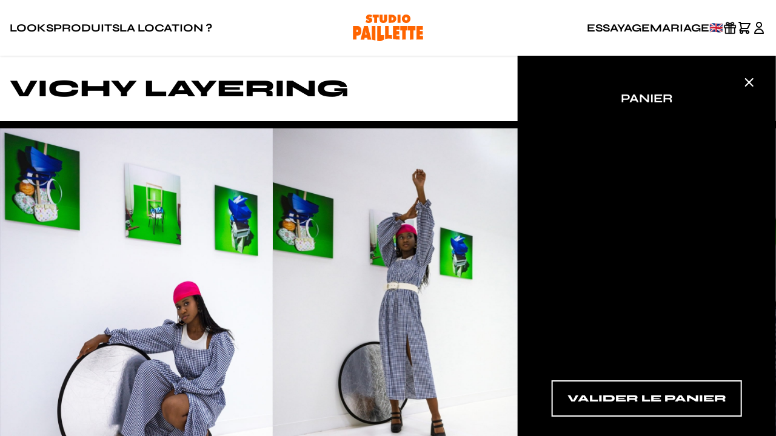

--- FILE ---
content_type: text/html; charset=utf-8
request_url: https://www.studio-paillette.com/looks/vichy-layering
body_size: 8686
content:
<!DOCTYPE html><html class="min-h-full" lang="fr" data-spapi="https://api.studio-paillette.com" data-supabaseurl="https://locehktiixfxteefpceo.supabase.co" data-supabasekey="eyJhbGciOiJIUzI1NiIsInR5cCI6IkpXVCJ9.eyJpc3MiOiJzdXBhYmFzZSIsInJlZiI6ImxvY2Voa3RpaXhmeHRlZWZwY2VvIiwicm9sZSI6ImFub24iLCJpYXQiOjE2ODk1ODcwNzksImV4cCI6MjAwNTE2MzA3OX0.vofxXbsPUl4voBjpGWd-oSY_JxgqDmMS7uDNGlWLPg4"> <head><meta charset="UTF-8"><meta name="description" content="Adopte un look Studio Paillette estival avec une longue robe imprimé vichy bleu Studio Rosalie ceinturée à la taille "><meta name="viewport" content="width=device-width"><link rel="icon" type="image/png" href="/favicon.png"><link rel="sitemap" href="/sitemap-index.xml"><link rel="canonical" href="https://www.studio-paillette.com/looks/vichy-layering/"><meta name="generator" content="Astro v4.2.4"><title>Vichy Layering</title><script>
      window.dataLayer = window.dataLayer || [];
    </script><script type="text/javascript" async="" src="https://static.klaviyo.com/onsite/js/klaviyo.js?company_id=QUhZSU"></script><link rel="stylesheet" href="/_astro/gift-cards.Nn-DOfzV.css" /><script type="module" src="/_astro/hoisted.H5kdvkSE.js"></script>
<script type="module" src="/_astro/page.o3W0kmys.js"></script></head>  <div class="fixed top-0 bottom-0 left-0 right-0 flex flex-col items-center overflow-hidden"> <header class="z-40 w-full"> <div class="flex flex-col w-full"> <!-- <a class="bg-black h-fit w-full bg-black z-50 text-center text-white text-xs py-1 font-bold uppercase" href={getRelativeLocaleUrl(lang, '/merch/gift-cards/')}><div id="header-marquee" class="flex justify-between gap-32 transition-transform duration-[120000ms] ease-linear">{Array(10).fill(<span class="whitespace-nowrap">{content('gift-cards.header-banner')}</span>)}</div></a> --> <!-- 
<div class="bg-black h-fit w-full bg-black z-50 text-center text-white text-xs py-1 font-bold uppercase">
  <div id="header-marquee" class="flex justify-between gap-32 transition-transform duration-[120000ms] ease-linear">{Array(10).fill(<span class="whitespace-nowrap">{content('decembrer-2025.header-banner')}</span>)}</div>
</div>
--> <div class="flex flex-row justify-center items-center bg-white shadow"> <div class="grow max-w-screen-xl flex flex-row justify-between p-4 md:py-6"> <div class="flex-1 flex items-center justify-start md:gap-6"> <a class="md:hidden" id="open-mobile-menu"> <img src="/_astro/menu.EZ3evGsD_1b2XXK.svg" class="cursor-pointer" alt="Icône Menu" loading="eager" width="24" height="24" decoding="async"> </a> <a class="uppercase hidden md:block cursor-pointer text-lg font-syne font-bold hover:underline hover:text-gray-500" href="/looks/" data-astro-prefetch target="_self">Looks</a> <a class="uppercase hidden md:block cursor-pointer text-lg font-syne font-bold hover:underline hover:text-gray-500" href="/produits?sort=priority" data-astro-prefetch target="_self">Produits</a> <a class="uppercase hidden md:block cursor-pointer text-lg font-syne font-bold hover:underline hover:text-gray-500" href="/comment-louer/" data-astro-prefetch target="_self">La location ?</a> </div>  <div id="header-logo" class=" flex items-center justify-center cursor-pointer" data-astro-cid-4jaibjtm> <a href="/" data-astro-cid-4jaibjtm> <img src="https://res.cloudinary.com/paillette/image/upload/static/paillette_logo_orange.svg" class="w-auto h-auto" alt="Studio-Paillette" data-astro-cid-4jaibjtm> </a> </div>  <div class="flex-1 flex items-center justify-end gap-4"> <a class="uppercase hidden md:block cursor-pointer text-lg font-syne font-bold hover:underline hover:text-gray-500" href="https://calendly.com/studio-paillette/essayage-au-studio" data-astro-prefetch target="_blank" rel="noopener noreferrer">Essayage</a> <a class="uppercase hidden md:block cursor-pointer text-lg font-syne font-bold hover:underline hover:text-gray-500" href="/produits?search=mariage" data-astro-prefetch target="_self">Mariage</a> <a class="uppercase hidden md:block cursor-pointer text-lg font-syne font-bold hover:underline hover:text-gray-500" href="/en/looks/vichy-layering/" data-astro-prefetch>🇬🇧</a> <a href="/merch/gift-cards/"> <img src="/_astro/gift.8yaC-ZPj_1VgSfH.svg" class="cursor-pointer" alt="Icône Carte Cadeau" loading="eager" width="24" height="24" decoding="async"> </a> <div id="open-cart" class="relative cursor-pointer"> <a> <img src="/_astro/cart.6ysNjuk5_Z25kuIi.svg" class="cursor-pointer" alt="Icône Panier" loading="eager" width="24" height="24" decoding="async"> </a> <div id="cart-notification" class="absolute hidden -top-2 -right-1 bg-orange rounded-full w-4 h-4 items-center justify-center text-xs font-sans font-bold">0</div> </div>  <a id="profile-icon"> <img src="/_astro/profile.VgHJQT4s_Z1AMmk9.svg" class="cursor-pointer" alt="Icône Profil" loading="eager" width="24" height="24" decoding="async"> </a>  </div> </div> </div> </div>   </header> <main class="relative flex flex-col grow items-center w-full overflow-hidden"> <div id="cart-side-panel" data-target="/checkout/" class="transition-transform z-20 bg-black text-white absolute items-center top-0 end-0 h-full w-full md:min-w-96 md:w-1/3 p-6 md:p-8 flex flex-col translate-x-full"> <a class="self-end grow-0" id="close-cart"> <img src="/_astro/close_white.SJWGu_AK_ZoJAvx.svg" class="cursor-pointer" alt="Icône fermer le panier" loading="eager" width="24" height="24" decoding="async"> </a> <h1 class="primary-title-3">Panier</h1> <div class="my-6 max-w-full overflow-y-auto flex-1"> <style>astro-island,astro-slot,astro-static-slot{display:contents}</style><script>(()=>{var e=async t=>{await(await t())()};(self.Astro||(self.Astro={})).only=e;window.dispatchEvent(new Event("astro:only"));})();;(()=>{var b=Object.defineProperty;var f=(c,o,i)=>o in c?b(c,o,{enumerable:!0,configurable:!0,writable:!0,value:i}):c[o]=i;var l=(c,o,i)=>(f(c,typeof o!="symbol"?o+"":o,i),i);var p;{let c={0:t=>m(t),1:t=>i(t),2:t=>new RegExp(t),3:t=>new Date(t),4:t=>new Map(i(t)),5:t=>new Set(i(t)),6:t=>BigInt(t),7:t=>new URL(t),8:t=>new Uint8Array(t),9:t=>new Uint16Array(t),10:t=>new Uint32Array(t)},o=t=>{let[e,r]=t;return e in c?c[e](r):void 0},i=t=>t.map(o),m=t=>typeof t!="object"||t===null?t:Object.fromEntries(Object.entries(t).map(([e,r])=>[e,o(r)]));customElements.get("astro-island")||customElements.define("astro-island",(p=class extends HTMLElement{constructor(){super(...arguments);l(this,"Component");l(this,"hydrator");l(this,"hydrate",async()=>{var d;if(!this.hydrator||!this.isConnected)return;let e=(d=this.parentElement)==null?void 0:d.closest("astro-island[ssr]");if(e){e.addEventListener("astro:hydrate",this.hydrate,{once:!0});return}let r=this.querySelectorAll("astro-slot"),a={},h=this.querySelectorAll("template[data-astro-template]");for(let n of h){let s=n.closest(this.tagName);s!=null&&s.isSameNode(this)&&(a[n.getAttribute("data-astro-template")||"default"]=n.innerHTML,n.remove())}for(let n of r){let s=n.closest(this.tagName);s!=null&&s.isSameNode(this)&&(a[n.getAttribute("name")||"default"]=n.innerHTML)}let u;try{u=this.hasAttribute("props")?m(JSON.parse(this.getAttribute("props"))):{}}catch(n){let s=this.getAttribute("component-url")||"<unknown>",y=this.getAttribute("component-export");throw y&&(s+=` (export ${y})`),console.error(`[hydrate] Error parsing props for component ${s}`,this.getAttribute("props"),n),n}await this.hydrator(this)(this.Component,u,a,{client:this.getAttribute("client")}),this.removeAttribute("ssr"),this.dispatchEvent(new CustomEvent("astro:hydrate"))});l(this,"unmount",()=>{this.isConnected||this.dispatchEvent(new CustomEvent("astro:unmount"))})}disconnectedCallback(){document.removeEventListener("astro:after-swap",this.unmount),document.addEventListener("astro:after-swap",this.unmount,{once:!0})}connectedCallback(){if(!this.hasAttribute("await-children")||document.readyState==="interactive"||document.readyState==="complete")this.childrenConnectedCallback();else{let e=()=>{document.removeEventListener("DOMContentLoaded",e),r.disconnect(),this.childrenConnectedCallback()},r=new MutationObserver(()=>{var a;((a=this.lastChild)==null?void 0:a.nodeType)===Node.COMMENT_NODE&&this.lastChild.nodeValue==="astro:end"&&(this.lastChild.remove(),e())});r.observe(this,{childList:!0}),document.addEventListener("DOMContentLoaded",e)}}async childrenConnectedCallback(){let e=this.getAttribute("before-hydration-url");e&&await import(e),this.start()}start(){let e=JSON.parse(this.getAttribute("opts")),r=this.getAttribute("client");if(Astro[r]===void 0){window.addEventListener(`astro:${r}`,()=>this.start(),{once:!0});return}Astro[r](async()=>{let a=this.getAttribute("renderer-url"),[h,{default:u}]=await Promise.all([import(this.getAttribute("component-url")),a?import(a):()=>()=>{}]),d=this.getAttribute("component-export")||"default";if(!d.includes("."))this.Component=h[d];else{this.Component=h;for(let n of d.split("."))this.Component=this.Component[n]}return this.hydrator=u,this.hydrate},e,this)}attributeChangedCallback(){this.hydrate()}},l(p,"observedAttributes",["props"]),p))}})();</script><astro-island uid="1iIXJn" component-url="/_astro/CartContent.uaa6SyK5.js" component-export="default" renderer-url="/_astro/client.mgqy5d5E.js" props="{}" ssr="" client="only" opts="{&quot;name&quot;:&quot;CartContent&quot;,&quot;value&quot;:&quot;preact&quot;}"></astro-island> </div> <button id="start-checkout-button" type="submit" class="border-2 border-white group relative hover:opacity-60 font-syne bg-black text-white uppercase text-base font-extrabold py-4 px-6 disabled:opacity-40"> <svg width="24" height="24" viewBox="0 0 24 24" xmlns="http://www.w3.org/2000/svg" class="group-[:not(.loading)]:opacity-0 absolute inset-1/2 -translate-x-1/2 -translate-y-1/2"><style>.spinner_P7sC{transform-origin:center;animation:spinner_svv2 .75s infinite linear}@keyframes spinner_svv2{100%{transform:rotate(360deg)}}</style><path stroke="white" fill="white" d="M10.14,1.16a11,11,0,0,0-9,8.92A1.59,1.59,0,0,0,2.46,12,1.52,1.52,0,0,0,4.11,10.7a8,8,0,0,1,6.66-6.61A1.42,1.42,0,0,0,12,2.69h0A1.57,1.57,0,0,0,10.14,1.16Z" class="spinner_P7sC"></path></svg> <span class="group-[.loading]:opacity-0"> Valider le panier </span> </button> </div>   <menu id="mobile-menu" class="transition-transform  flex flex-col gap-10 absolute top-0 start-0 h-full w-full bg-white z-50 -translate-x-full px-4 py-6 md:hidden"> <div class="flex justify-between"> <text class="undefined font-syne uppercase font-extrabold text-xl md:text-4xl">Loue la mode</text> <a id="close-mobile-menu"> <img src="/_astro/close.a_WrX-UR_ZgW8di.svg" class="cursor-pointer" alt="Fermer le menu" loading="eager" width="24" height="24" decoding="async"> </a> </div> <li> <a href="/produits?sort=new-first" class="w-full primary-title-4 flex flex-row justify-between items-center active:text-grey"> New <img src="/_astro/rightArrow.QmLThcLY_26UpMs.svg" alt="Icône de flèche droite" width="24" height="24" loading="lazy" decoding="async"> </a> </li> <li> <a href="/looks" class="w-full primary-title-4 flex flex-row justify-between items-center active:text-grey"> Looks <img src="/_astro/rightArrow.QmLThcLY_26UpMs.svg" alt="Icône de flèche droite" width="24" height="24" loading="lazy" decoding="async"> </a> </li> <li> <a href="/produits?sort=priority" class="w-full primary-title-4 flex flex-row justify-between items-center active:text-grey"> Produits <img src="/_astro/rightArrow.QmLThcLY_26UpMs.svg" alt="Icône de flèche droite" width="24" height="24" loading="lazy" decoding="async"> </a> </li> <li> <a href="/comment-louer" class="w-full primary-title-4 flex flex-row justify-between items-center active:text-grey"> La location ? <img src="/_astro/rightArrow.QmLThcLY_26UpMs.svg" alt="Icône de flèche droite" width="24" height="24" loading="lazy" decoding="async"> </a> </li> <li> <a href="/comment-louer" class="w-full primary-title-4 flex flex-row justify-between items-center active:text-grey"> FAQ <img src="/_astro/rightArrow.QmLThcLY_26UpMs.svg" alt="Icône de flèche droite" width="24" height="24" loading="lazy" decoding="async"> </a> </li> <li> <a href="https://calendly.com/studio-paillette/essayage-au-studio" class="w-full primary-title-4 flex flex-row justify-between items-center active:text-grey"> Essayage <img src="/_astro/rightArrow.QmLThcLY_26UpMs.svg" alt="Icône de flèche droite" width="24" height="24" loading="lazy" decoding="async"> </a> </li> <!--
    <li>
        <a href="/produits?promo=true" class="w-full primary-title-4 flex flex-row justify-between items-center active:text-grey">
            PROMO
            <Image src={rightArrowIcon} alt="Icône Flèche Droite" height=24 width=24 />
        </a>
    </li>
    --> </menu>    <div id="toast" class="rounded opacity-0 fixed z-40 mx-auto md:mr-8 flex flex-col gap-1 bottom-0 md:end-0 mb-8 p-4 bg-orange max-w-[80%] sm:max-w-xs transition-opacity duration-500"> <h1 id="toast-title" class="secondary-paragraph-1"></h1> <p id="toast-message" class="secondary-paragraph-2"></p> </div> <div class="w-full grow flex flex-col items-center overflow-auto">  <auth-modal class="auth-modal hidden p-4 fixed top-0 bottom-0 left-0 right-0 flex flex-row h-full z-40 items-center justify-center bg-black/30 overscroll-none"> <div class="tabs w-full md:max-w-screen-sm max-h-full p-6 bg-white flex flex-col overflow-scroll"> <div class="w-full flex flex-row justify-between"> <div class="buttons flex flex-row gap-10"> <span tab="0" class="text-black btn cursor-pointer uppercase font-syne text-xs sm:text-xl font-bold">Se connecter</span> <span tab="1" class="text-grey btn cursor-pointer uppercase font-syne text-xs sm:text-xl font-bold">S&#39;inscrire</span> </div> <img src="/_astro/close.a_WrX-UR_ZgW8di.svg" class="close-modal cursor-pointer" alt="Fermer" width="24" height="24" loading="lazy" decoding="async"> </div> <div class="relative pt-10"> <div class="tab"> <form class="signin flex flex-col gap-10 items-start"> <div class="flex flex-col gap-4 w-full">  <form-input class="flex flex-col gap-2 w-full"> <label for="email-input" class="primary-label"> Adresse email </label> <div class="relative"> <input id="email-input" name="email" type="email" placeholder="exemple@email.com" class="undefined p-4 w-full secondary-paragraph-1 border rounded border-grey-light peer" required> </div> <!-- <label for={id} class="error secondary-paragraph-3 text-danger hidden">Erreur</span> --> </form-input>  <form-input class="flex flex-col gap-2 w-full"> <label for="password-input" class="primary-label"> Mot de passe </label> <div class="relative"> <input id="password-input" name="password" type="password" placeholder="Mot de passe" class="undefined p-4 w-full secondary-paragraph-1 border rounded border-grey-light peer" required> </div> <!-- <label for={id} class="error secondary-paragraph-3 text-danger hidden">Erreur</span> --> </form-input> <span class="error-message secondary-paragraph-3 text-danger hidden">Une erreur s&#39;est produite... Réessayez de vous connecter !</span> </div> <button type="submit" class="self-center group relative hover:opacity-60 font-syne bg-black text-white uppercase text-base font-extrabold py-4 px-6 disabled:opacity-40"> <svg width="24" height="24" viewBox="0 0 24 24" xmlns="http://www.w3.org/2000/svg" class="group-[:not(.loading)]:opacity-0 absolute inset-1/2 -translate-x-1/2 -translate-y-1/2"><style>.spinner_P7sC{transform-origin:center;animation:spinner_svv2 .75s infinite linear}@keyframes spinner_svv2{100%{transform:rotate(360deg)}}</style><path stroke="white" fill="white" d="M10.14,1.16a11,11,0,0,0-9,8.92A1.59,1.59,0,0,0,2.46,12,1.52,1.52,0,0,0,4.11,10.7a8,8,0,0,1,6.66-6.61A1.42,1.42,0,0,0,12,2.69h0A1.57,1.57,0,0,0,10.14,1.16Z" class="spinner_P7sC"></path></svg> <span class="group-[.loading]:opacity-0"> Me connecter </span> </button> </form> <a href="/compte/mdp-perdu" class="text-grey text-xxs">J&#39;ai oublié mon mot de passe</a> </div> <div class="tab hidden"> <form class="signup flex flex-col gap-10 items-start"> <div class="flex flex-col gap-4 w-full">  <form-input class="flex flex-col gap-2 w-full"> <label for="first-name-input" class="primary-label"> Prénom </label> <div class="relative"> <input id="first-name-input" name="firstName" type="text" placeholder="Prénom" class="undefined p-4 w-full secondary-paragraph-1 border rounded border-grey-light peer" required> </div> <!-- <label for={id} class="error secondary-paragraph-3 text-danger hidden">Erreur</span> --> </form-input>  <form-input class="flex flex-col gap-2 w-full"> <label for="last-name-input" class="primary-label"> Nom </label> <div class="relative"> <input id="last-name-input" name="lastName" type="text" placeholder="Nom" class="undefined p-4 w-full secondary-paragraph-1 border rounded border-grey-light peer" required> </div> <!-- <label for={id} class="error secondary-paragraph-3 text-danger hidden">Erreur</span> --> </form-input>  <form-input class="flex flex-col gap-2 w-full"> <label for="email-input" class="primary-label"> Adresse email </label> <div class="relative"> <input id="email-input" name="email" placeholder="exemple@email.com" class="undefined p-4 w-full secondary-paragraph-1 border rounded border-grey-light peer" required> </div> <!-- <label for={id} class="error secondary-paragraph-3 text-danger hidden">Erreur</span> --> </form-input>  <form-input class="flex flex-col gap-2 w-full"> <label for="password-input" class="primary-label"> Mot de passe </label> <div class="relative"> <input id="password-input" name="password" type="password" placeholder="Mot de passe" class="undefined p-4 w-full secondary-paragraph-1 border rounded border-grey-light peer" required> </div> <!-- <label for={id} class="error secondary-paragraph-3 text-danger hidden">Erreur</span> --> </form-input> </div> <div class="flex flex-col gap-4 w-full"> <label class="container relative flex gap-4 items-center" data-astro-cid-b2g5l3xn> <input id="newsletter-registration-input" name="newsletter" type="checkbox" class="peer absolute opacity-0 cursor-pointer h-0 w-0" checked="true" data-astro-cid-b2g5l3xn> <span class="checkmark shrink-0 top-0 left-0 h-8 w-8 border border-black peer-checked:bg-black hover:bg-grey-light cursor-pointer" data-astro-cid-b2g5l3xn></span> <img src="/_astro/tick.IUmAvi7s_Zrt5yn.svg" alt="Checkbox Icon" class="cursor-pointer absolute left-0 h-8 w-8 hidden peer-checked:inline" data-astro-cid-b2g5l3xn width="24" height="24" loading="lazy" decoding="async"> Je souhaite recevoir la newsletter et les nouveautés Studio Paillette </label> <label class="container relative flex gap-4 items-center" data-astro-cid-b2g5l3xn> <input id="tos-input" name="tos" type="checkbox" class="peer absolute opacity-0 cursor-pointer h-0 w-0" required data-astro-cid-b2g5l3xn> <span class="checkmark shrink-0 top-0 left-0 h-8 w-8 border border-black peer-checked:bg-black hover:bg-grey-light cursor-pointer" data-astro-cid-b2g5l3xn></span> <img src="/_astro/tick.IUmAvi7s_Zrt5yn.svg" alt="Checkbox Icon" class="cursor-pointer absolute left-0 h-8 w-8 hidden peer-checked:inline" data-astro-cid-b2g5l3xn width="24" height="24" loading="lazy" decoding="async"> Je déclare avoir pris connaissance de la Politique de confidentialité relative à la gestion de mes données personnelles </label> <span class="error-message secondary-paragraph-3 text-danger hidden">Une erreur s&#39;est produite... Réessayez de vous inscrire !</span> </div> <button type="submit" class="self-center group relative hover:opacity-60 font-syne bg-black text-white uppercase text-base font-extrabold py-4 px-6 disabled:opacity-40"> <svg width="24" height="24" viewBox="0 0 24 24" xmlns="http://www.w3.org/2000/svg" class="group-[:not(.loading)]:opacity-0 absolute inset-1/2 -translate-x-1/2 -translate-y-1/2"><style>.spinner_P7sC{transform-origin:center;animation:spinner_svv2 .75s infinite linear}@keyframes spinner_svv2{100%{transform:rotate(360deg)}}</style><path stroke="white" fill="white" d="M10.14,1.16a11,11,0,0,0-9,8.92A1.59,1.59,0,0,0,2.46,12,1.52,1.52,0,0,0,4.11,10.7a8,8,0,0,1,6.66-6.61A1.42,1.42,0,0,0,12,2.69h0A1.57,1.57,0,0,0,10.14,1.16Z" class="spinner_P7sC"></path></svg> <span class="group-[.loading]:opacity-0"> M&#39;inscrire </span> </button> </form> </div> </div> </div> </auth-modal> <div class="grow w-full px-4 max-w-screen-xl scroll-smooth z-0"> <div class="w-full py-6 flex flex-col gap-4 md:gap-8"> <text class="undefined font-syne uppercase font-extrabold text-xl md:text-4xl">Vichy Layering</text> <p class="font-sans font-medium">  </p> </div> </div> <div class="grow w-full scroll-smooth z-0"> <div class="grow-0 bg-black flex gap-3 py-3 h-full overflow-auto"> <img class="aspect-picture grow" height="600" width="450" src="https://res.cloudinary.com/paillette/image/upload/t_wallpaper/look-vichy-layering-127-primary.jpg" alt="Photo du look Vichy Layering no 0"><img class="aspect-picture grow" height="600" width="450" src="https://res.cloudinary.com/paillette/image/upload/t_wallpaper/look-vichy-layering-127-0.jpg" alt="Photo du look Vichy Layering no 1"><img class="aspect-picture grow" height="600" width="450" src="https://res.cloudinary.com/paillette/image/upload/t_wallpaper/look-vichy-layering-127-1.jpg" alt="Photo du look Vichy Layering no 2"><img class="aspect-picture grow" height="600" width="450" src="https://res.cloudinary.com/paillette/image/upload/t_wallpaper/look-vichy-layering-127-2.jpg" alt="Photo du look Vichy Layering no 3"> </div> </div> <div class="grow w-full px-4 max-w-screen-xl scroll-smooth z-0">    <div class="flex flex-col gap-8 py-8 md:gap-10"> <div class="flex flex-col gap-6"> <h2 class="primary-title-3">Les produits de ce look</h2> <div class="grid gap-4 grid-cols-2 md:grid-cols-4"> <a class="relative" href="/produits/robe-bardot-studio-rosalie-en-vichy"> <div class="absolute top-0 w-full bg-white/70 flex justify-center items-center px-4 py-2"> <span class="font-syne uppercase font-bold text-xxs md:text-base">Studio Rosalie</span> </div> <img class="object-cover aspect-picture w-full" src="https://res.cloudinary.com/paillette/image/upload/t_thumbnail/product-robe-bardot-studio-rosalie-en-vichy-215-primary.jpg" alt="Photo du produit Robe Bardot Studio Rosalie en Vichy"> <div class="absolute bottom-0 w-full bg-white/70 flex justify-center items-center px-4 py-2"> <data class="font-sans text-base md:text-xl font-medium">17</data> <span class="font-sans text-sm md:text-base font-medium">€/mois</span></div> </a><a class="relative" href="/produits/ceinture-blanche-isabel-marant"> <div class="absolute top-0 w-full bg-white/70 flex justify-center items-center px-4 py-2"> <span class="font-syne uppercase font-bold text-xxs md:text-base">Isabel Marant</span> </div> <img class="object-cover aspect-picture w-full" src="https://res.cloudinary.com/paillette/image/upload/t_thumbnail/product-ceinture-blanche-isabel-marant-224-primary.jpg" alt="Photo du produit Ceinture Blanche Isabel Marant "> <div class="absolute bottom-0 w-full bg-white/70 flex justify-center items-center px-4 py-2"> <data class="font-sans text-base md:text-xl font-medium">14</data> <span class="font-sans text-sm md:text-base font-medium">€/mois</span></div> </a><a class="relative" href="/produits/robe-bardot-studio-rosalie-en-vichy"> <div class="absolute top-0 w-full bg-white/70 flex justify-center items-center px-4 py-2"> <span class="font-syne uppercase font-bold text-xxs md:text-base">Studio Rosalie</span> </div> <img class="object-cover aspect-picture w-full" src="https://res.cloudinary.com/paillette/image/upload/t_thumbnail/product-robe-bardot-studio-rosalie-en-vichy-215-primary.jpg" alt="Photo du produit Robe Bardot Studio Rosalie en Vichy"> <div class="absolute bottom-0 w-full bg-white/70 flex justify-center items-center px-4 py-2"> <data class="font-sans text-base md:text-xl font-medium">17</data> <span class="font-sans text-sm md:text-base font-medium">€/mois</span></div> </a><a class="relative" href="/produits/ceinture-blanche-isabel-marant"> <div class="absolute top-0 w-full bg-white/70 flex justify-center items-center px-4 py-2"> <span class="font-syne uppercase font-bold text-xxs md:text-base">Isabel Marant</span> </div> <img class="object-cover aspect-picture w-full" src="https://res.cloudinary.com/paillette/image/upload/t_thumbnail/product-ceinture-blanche-isabel-marant-224-primary.jpg" alt="Photo du produit Ceinture Blanche Isabel Marant "> <div class="absolute bottom-0 w-full bg-white/70 flex justify-center items-center px-4 py-2"> <data class="font-sans text-base md:text-xl font-medium">14</data> <span class="font-sans text-sm md:text-base font-medium">€/mois</span></div> </a> </div> </div> <div> <look-gallery> <div class="flex flex-col gap-4 items-center"> <div class="flex flex-row w-full justify-between"> <h2 class="primary-title-4">Découvre d&#39;autres looks</h2> <div><a class="hidden md:inline uppercase border-black border-b primary-title-5 md:text-base" href="/looks"> Tous les looks</a></div> </div> <div class="relative w-full"> <div class="gallery-container w-full snap-x snap-mandatory overflow-scroll scroll-smooth flex flex-row gap-4 no-scrollbar"> <div data-index="0" class=" gallery-panel snap-center flex flex-col min-w-full gap-4 md:min-w-0"> <div class="flex gap-4 md:min-w-0"> <a data-desktop="visible" class=" flex [&:nth-child(n+3)]:hidden md:data-[desktop=visible]:inline md:data-[desktop=hidden]:hidden" href="/looks/fluid-purple"> <img class=" object-cover aspect-picture h-auto min-h-0" src="https://res.cloudinary.com/paillette/image/upload/t_thumbnail/look-fluid-purple-214-primary.jpg" alt="Photo du look Fluid Purple"> </a><a data-desktop="hidden" class=" flex [&:nth-child(n+3)]:hidden md:data-[desktop=visible]:inline md:data-[desktop=hidden]:hidden" href="/looks/fluid-purple"> <img class=" object-cover aspect-picture h-auto min-h-0" src="https://res.cloudinary.com/paillette/image/upload/t_thumbnail/look-fluid-purple-214-0.jpg" alt="Photo du look Fluid Purple"> </a><a data-desktop="hidden" class=" flex [&:nth-child(n+3)]:hidden md:data-[desktop=visible]:inline md:data-[desktop=hidden]:hidden" href="/looks/fluid-purple"> <img class=" object-cover aspect-picture h-auto min-h-0" src="https://res.cloudinary.com/paillette/image/upload/t_thumbnail/look-fluid-purple-214-1.jpg" alt="Photo du look Fluid Purple"> </a><a data-desktop="hidden" class=" flex [&:nth-child(n+3)]:hidden md:data-[desktop=visible]:inline md:data-[desktop=hidden]:hidden" href="/looks/fluid-purple"> <img class=" object-cover aspect-picture h-auto min-h-0" src="https://res.cloudinary.com/paillette/image/upload/t_thumbnail/look-fluid-purple-214-2.jpg" alt="Photo du look Fluid Purple"> </a><a data-desktop="hidden" class=" flex [&:nth-child(n+3)]:hidden md:data-[desktop=visible]:inline md:data-[desktop=hidden]:hidden" href="/looks/fluid-purple"> <img class=" object-cover aspect-picture h-auto min-h-0" src="https://res.cloudinary.com/paillette/image/upload/t_thumbnail/statTous les looksic/look_gallery_placeholder.jpg" alt="Photo du look Fluid Purple"> </a> </div> <a href="/looks/fluid-purple" class="primary-title-5">Fluid Purple</a> </div><div data-index="1" class=" gallery-panel snap-center flex flex-col min-w-full gap-4 md:min-w-0"> <div class="flex gap-4 md:min-w-0"> <a data-desktop="visible" class=" flex [&:nth-child(n+3)]:hidden md:data-[desktop=visible]:inline md:data-[desktop=hidden]:hidden" href="/looks/teenage-dirtbag"> <img class=" object-cover aspect-picture h-auto min-h-0" src="https://res.cloudinary.com/paillette/image/upload/t_thumbnail/look-teenage-dirtbag-180-primary.jpg" alt="Photo du look Teenage Dirtbag"> </a><a data-desktop="hidden" class=" flex [&:nth-child(n+3)]:hidden md:data-[desktop=visible]:inline md:data-[desktop=hidden]:hidden" href="/looks/teenage-dirtbag"> <img class=" object-cover aspect-picture h-auto min-h-0" src="https://res.cloudinary.com/paillette/image/upload/t_thumbnail/look-teenage-dirtbag-180-0.jpg" alt="Photo du look Teenage Dirtbag"> </a><a data-desktop="hidden" class=" flex [&:nth-child(n+3)]:hidden md:data-[desktop=visible]:inline md:data-[desktop=hidden]:hidden" href="/looks/teenage-dirtbag"> <img class=" object-cover aspect-picture h-auto min-h-0" src="https://res.cloudinary.com/paillette/image/upload/t_thumbnail/look-teenage-dirtbag-180-1.jpg" alt="Photo du look Teenage Dirtbag"> </a><a data-desktop="hidden" class=" flex [&:nth-child(n+3)]:hidden md:data-[desktop=visible]:inline md:data-[desktop=hidden]:hidden" href="/looks/teenage-dirtbag"> <img class=" object-cover aspect-picture h-auto min-h-0" src="https://res.cloudinary.com/paillette/image/upload/t_thumbnail/look-teenage-dirtbag-180-2.jpg" alt="Photo du look Teenage Dirtbag"> </a><a data-desktop="hidden" class=" flex [&:nth-child(n+3)]:hidden md:data-[desktop=visible]:inline md:data-[desktop=hidden]:hidden" href="/looks/teenage-dirtbag"> <img class=" object-cover aspect-picture h-auto min-h-0" src="https://res.cloudinary.com/paillette/image/upload/t_thumbnail/statTous les looksic/look_gallery_placeholder.jpg" alt="Photo du look Teenage Dirtbag"> </a> </div> <a href="/looks/teenage-dirtbag" class="primary-title-5">Teenage Dirtbag</a> </div><div data-index="2" class=" gallery-panel snap-center flex flex-col min-w-full gap-4 md:min-w-0"> <div class="flex gap-4 md:min-w-0"> <a data-desktop="visible" class=" flex [&:nth-child(n+3)]:hidden md:data-[desktop=visible]:inline md:data-[desktop=hidden]:hidden" href="/looks/tailleur-orange-cuba"> <img class=" object-cover aspect-picture h-auto min-h-0" src="https://res.cloudinary.com/paillette/image/upload/t_thumbnail/look-tailleur-orange-cuba-93-primary.jpg" alt="Photo du look Tailleur Orange Cuba"> </a><a data-desktop="hidden" class=" flex [&:nth-child(n+3)]:hidden md:data-[desktop=visible]:inline md:data-[desktop=hidden]:hidden" href="/looks/tailleur-orange-cuba"> <img class=" object-cover aspect-picture h-auto min-h-0" src="https://res.cloudinary.com/paillette/image/upload/t_thumbnail/look-tailleur-orange-cuba-93-0.jpg" alt="Photo du look Tailleur Orange Cuba"> </a><a data-desktop="hidden" class=" flex [&:nth-child(n+3)]:hidden md:data-[desktop=visible]:inline md:data-[desktop=hidden]:hidden" href="/looks/tailleur-orange-cuba"> <img class=" object-cover aspect-picture h-auto min-h-0" src="https://res.cloudinary.com/paillette/image/upload/t_thumbnail/look-tailleur-orange-cuba-93-1.jpg" alt="Photo du look Tailleur Orange Cuba"> </a><a data-desktop="hidden" class=" flex [&:nth-child(n+3)]:hidden md:data-[desktop=visible]:inline md:data-[desktop=hidden]:hidden" href="/looks/tailleur-orange-cuba"> <img class=" object-cover aspect-picture h-auto min-h-0" src="https://res.cloudinary.com/paillette/image/upload/t_thumbnail/look-tailleur-orange-cuba-93-2.jpg" alt="Photo du look Tailleur Orange Cuba"> </a><a data-desktop="hidden" class=" flex [&:nth-child(n+3)]:hidden md:data-[desktop=visible]:inline md:data-[desktop=hidden]:hidden" href="/looks/tailleur-orange-cuba"> <img class=" object-cover aspect-picture h-auto min-h-0" src="https://res.cloudinary.com/paillette/image/upload/t_thumbnail/statTous les looksic/look_gallery_placeholder.jpg" alt="Photo du look Tailleur Orange Cuba"> </a> </div> <a href="/looks/tailleur-orange-cuba" class="primary-title-5">Tailleur Orange Cuba</a> </div><div data-index="3" class=" gallery-panel snap-center flex flex-col min-w-full gap-4 md:min-w-0"> <div class="flex gap-4 md:min-w-0"> <a data-desktop="visible" class=" flex [&:nth-child(n+3)]:hidden md:data-[desktop=visible]:inline md:data-[desktop=hidden]:hidden" href="/looks/preppy-east"> <img class=" object-cover aspect-picture h-auto min-h-0" src="https://res.cloudinary.com/paillette/image/upload/t_thumbnail/look-preppy-east-196-primary.jpg" alt="Photo du look Preppy East"> </a><a data-desktop="hidden" class=" flex [&:nth-child(n+3)]:hidden md:data-[desktop=visible]:inline md:data-[desktop=hidden]:hidden" href="/looks/preppy-east"> <img class=" object-cover aspect-picture h-auto min-h-0" src="https://res.cloudinary.com/paillette/image/upload/t_thumbnail/look-preppy-east-196-0.jpg" alt="Photo du look Preppy East"> </a><a data-desktop="hidden" class=" flex [&:nth-child(n+3)]:hidden md:data-[desktop=visible]:inline md:data-[desktop=hidden]:hidden" href="/looks/preppy-east"> <img class=" object-cover aspect-picture h-auto min-h-0" src="https://res.cloudinary.com/paillette/image/upload/t_thumbnail/look-preppy-east-196-1.jpg" alt="Photo du look Preppy East"> </a><a data-desktop="hidden" class=" flex [&:nth-child(n+3)]:hidden md:data-[desktop=visible]:inline md:data-[desktop=hidden]:hidden" href="/looks/preppy-east"> <img class=" object-cover aspect-picture h-auto min-h-0" src="https://res.cloudinary.com/paillette/image/upload/t_thumbnail/look-preppy-east-196-2.jpg" alt="Photo du look Preppy East"> </a><a data-desktop="hidden" class=" flex [&:nth-child(n+3)]:hidden md:data-[desktop=visible]:inline md:data-[desktop=hidden]:hidden" href="/looks/preppy-east"> <img class=" object-cover aspect-picture h-auto min-h-0" src="https://res.cloudinary.com/paillette/image/upload/t_thumbnail/statTous les looksic/look_gallery_placeholder.jpg" alt="Photo du look Preppy East"> </a> </div> <a href="/looks/preppy-east" class="primary-title-5">Preppy East</a> </div><div data-index="4" class=" gallery-panel snap-center flex flex-col min-w-full gap-4 md:min-w-0"> <div class="flex gap-4 md:min-w-0"> <a data-desktop="visible" class=" flex [&:nth-child(n+3)]:hidden md:data-[desktop=visible]:inline md:data-[desktop=hidden]:hidden" href="/looks/popeline-et-dentelle-jaune-destroy"> <img class=" object-cover aspect-picture h-auto min-h-0" src="https://res.cloudinary.com/paillette/image/upload/t_thumbnail/look-popeline-et-dentelle-jaune-destroy-114-primary.jpg" alt="Photo du look Popeline et Dentelle Jaune Destroy"> </a><a data-desktop="hidden" class=" flex [&:nth-child(n+3)]:hidden md:data-[desktop=visible]:inline md:data-[desktop=hidden]:hidden" href="/looks/popeline-et-dentelle-jaune-destroy"> <img class=" object-cover aspect-picture h-auto min-h-0" src="https://res.cloudinary.com/paillette/image/upload/t_thumbnail/look-popeline-et-dentelle-jaune-destroy-114-0.jpg" alt="Photo du look Popeline et Dentelle Jaune Destroy"> </a><a data-desktop="hidden" class=" flex [&:nth-child(n+3)]:hidden md:data-[desktop=visible]:inline md:data-[desktop=hidden]:hidden" href="/looks/popeline-et-dentelle-jaune-destroy"> <img class=" object-cover aspect-picture h-auto min-h-0" src="https://res.cloudinary.com/paillette/image/upload/t_thumbnail/look-popeline-et-dentelle-jaune-destroy-114-1.jpg" alt="Photo du look Popeline et Dentelle Jaune Destroy"> </a><a data-desktop="hidden" class=" flex [&:nth-child(n+3)]:hidden md:data-[desktop=visible]:inline md:data-[desktop=hidden]:hidden" href="/looks/popeline-et-dentelle-jaune-destroy"> <img class=" object-cover aspect-picture h-auto min-h-0" src="https://res.cloudinary.com/paillette/image/upload/t_thumbnail/statTous les looksic/look_gallery_placeholder.jpg" alt="Photo du look Popeline et Dentelle Jaune Destroy"> </a><a data-desktop="hidden" class=" flex [&:nth-child(n+3)]:hidden md:data-[desktop=visible]:inline md:data-[desktop=hidden]:hidden" href="/looks/popeline-et-dentelle-jaune-destroy"> <img class=" object-cover aspect-picture h-auto min-h-0" src="https://res.cloudinary.com/paillette/image/upload/t_thumbnail/statTous les looksic/look_gallery_placeholder.jpg" alt="Photo du look Popeline et Dentelle Jaune Destroy"> </a> </div> <a href="/looks/popeline-et-dentelle-jaune-destroy" class="primary-title-5">Popeline et Dentelle Jaune Destroy</a> </div> <div class="absolute flex flex-row gap-3 top-4 left-4 md:hidden"> <button class="w-2 h-2 only:hidden rounded-full bg-black transition-opacity" data-index="0"></button><button class="w-2 h-2 only:hidden rounded-full bg-black transition-opacity" data-index="1"></button><button class="w-2 h-2 only:hidden rounded-full bg-black transition-opacity" data-index="2"></button><button class="w-2 h-2 only:hidden rounded-full bg-black transition-opacity" data-index="3"></button><button class="w-2 h-2 only:hidden rounded-full bg-black transition-opacity" data-index="4"></button> </div> </div> </div> <div><a class="md:hidden uppercase border-black border-b primary-title-5 md:text-base" href="/looks"> Tous les looks</a></div> </div> </look-gallery>  </div> </div>  </div> <footer class="undefined w-full"> <div class="bg-black text-white py-4 flex flex-col items-center"> <div class="px-4 w-full self-center flex flex-col gap-10 md:gap-6 max-w-screen-xl items-center"> <div class="md:hidden"> <img src="/_astro/logo_white.2Sb3e22N_ZcQ71K.webp" alt="Logo de Studio Paillette" width="116" height="44" loading="lazy" decoding="async"> </div> <div class="w-full flex flex-row gap-4 items-start justify-between"> <div class="flex flex-col gap-4 md:gap-6"> <h1 class="uppercase font-syne text-base font-bold">À propos</h1> <div class="flex flex-col gap-4"> <a class="text-base" href="https://calendly.com/studio-paillette/essayage-au-studio" target="_blank" rel="noopener noreferrer">Prendre RDV Essayage</a> <a class="text-base" href="/merch/gift-cards/">Carte Cadeau</a> <a class="text-base" href="/manifesto/">Manifesto</a> <a class="text-base" href="/faq/">FAQ</a> <a class="text-base" href="/comment-louer/">Comment ça marche ?</a> <a class="text-base" href="mailto:contact@studio-paillette.com">Contact</a> </div> </div> <div class="hidden self-center md:flex"> <img src="/_astro/logo_white.2Sb3e22N_ObPYT.webp" alt="Logo de Studio Paillette" width="263" height="100" loading="lazy" decoding="async"> </div> <div class="flex flex-col gap-4 md:gap-6 shrink"> <h1 class="uppercase font-syne text-sm md:text-base font-bold">Suis-nous</h1> <div class="grid grid-cols-3 grid-rows-2 gap-4"> <a href="https://www.instagram.com/studio_paillette/" target="_blank"> <svg width="32" height="32" viewBox="0 0 32 32" fill="none" xmlns="http://www.w3.org/2000/svg"> <circle cx="16" cy="16" r="15.5639" stroke="white" stroke-width="0.872263"></circle> <path d="M16.2277 10.3445C17.9169 10.3445 18.11 10.3445 18.7856 10.3946C19.413 10.4446 19.7509 10.5448 19.9439 10.5948C20.2335 10.695 20.4266 10.8452 20.6679 11.0955C20.9092 11.3459 21.0057 11.5462 21.1505 11.8466C21.247 12.0969 21.3436 12.3973 21.3436 13.0482C21.3918 13.7492 21.3918 13.9495 21.3918 15.7019C21.3918 17.4544 21.3918 17.6546 21.3436 18.3556C21.2953 19.0065 21.1988 19.357 21.1505 19.5573C21.054 19.8577 20.9092 20.058 20.6679 20.3083C20.4266 20.5587 20.2335 20.6588 19.9439 20.809C19.7026 20.9092 19.413 21.0093 18.7856 21.0093C18.11 21.0594 17.9169 21.0594 16.2277 21.0594C14.5386 21.0594 14.3455 21.0594 13.6698 21.0093C13.0424 20.9592 12.7046 20.8591 12.5115 20.809C12.222 20.7089 12.0289 20.5587 11.7876 20.3083C11.5463 20.058 11.4498 19.8577 11.305 19.5573C11.2085 19.3069 11.112 19.0065 11.112 18.3556C11.0637 17.6546 11.0637 17.4544 11.0637 15.7019C11.0637 13.9495 11.0637 13.7492 11.112 13.0482C11.1602 12.3973 11.2567 12.0469 11.305 11.8466C11.4015 11.5462 11.5463 11.3459 11.7876 11.0955C12.0289 10.8452 12.222 10.745 12.5115 10.5948C12.7529 10.4947 13.0424 10.3946 13.6698 10.3946C14.3455 10.3445 14.5386 10.3445 16.2277 10.3445ZM16.2277 9.14282C14.5386 9.14282 14.2973 9.14281 13.6216 9.19288C12.9459 9.24295 12.5116 9.34309 12.0772 9.4933C11.6428 9.64351 11.305 9.89386 10.9672 10.2443C10.6293 10.5948 10.388 10.9453 10.2432 11.396C10.0985 11.7965 10.0019 12.2972 9.95365 12.9982C9.90538 13.6991 9.9054 13.8994 9.9054 15.7019C9.9054 17.4544 9.90538 17.7047 9.95365 18.4057C10.0019 19.1067 10.0985 19.5573 10.2432 20.0079C10.388 20.4585 10.6293 20.809 10.9672 21.1595C11.305 21.51 11.6428 21.7603 12.0772 21.9106C12.4633 22.0608 12.9459 22.1609 13.6216 22.211C14.2973 22.261 14.4903 22.261 16.2277 22.261C17.9169 22.261 18.1582 22.261 18.8339 22.211C19.5096 22.1609 19.944 22.0608 20.3783 21.9106C20.8127 21.7603 21.1505 21.51 21.4883 21.1595C21.8262 20.809 22.0675 20.4585 22.2123 20.0079C22.3571 19.6073 22.4536 19.1067 22.5018 18.4057C22.5501 17.7047 22.5501 17.5044 22.5501 15.7019C22.5501 13.9495 22.5501 13.6991 22.5018 12.9982C22.4536 12.2972 22.3571 11.8466 22.2123 11.396C22.0675 10.9453 21.8262 10.5948 21.4883 10.2443C21.1505 9.89386 20.8127 9.64351 20.3783 9.4933C19.9922 9.34309 19.5096 9.24295 18.8339 9.19288C18.1582 9.19288 17.9169 9.14282 16.2277 9.14282Z" fill="white"></path> <path d="M16.2288 12.3486C14.4431 12.3486 12.9952 13.8507 12.9952 15.7033C12.9952 17.5559 14.4431 19.0579 16.2288 19.0579C18.0145 19.0579 19.4624 17.5559 19.4624 15.7033C19.4624 13.8507 18.0145 12.3486 16.2288 12.3486ZM16.2288 17.8563C15.0705 17.8563 14.1535 16.905 14.1535 15.7033C14.1535 14.5016 15.0705 13.5503 16.2288 13.5503C17.3871 13.5503 18.3041 14.5016 18.3041 15.7033C18.3041 16.8549 17.3871 17.8563 16.2288 17.8563Z" fill="white"></path> <path d="M20.3307 12.1978C20.3307 12.6485 19.9928 12.9989 19.5585 12.9989C19.1241 12.9989 18.7863 12.6485 18.7863 12.1978C18.7863 11.7472 19.1241 11.3967 19.5585 11.3967C19.9928 11.3967 20.3307 11.7472 20.3307 12.1978Z" fill="white"></path> </svg> </a> <a href="https://www.tiktok.com/@studio_paillette" target="_blank"> <svg width="32" height="32" viewBox="0 0 32 32" fill="none" xmlns="http://www.w3.org/2000/svg"> <circle cx="16" cy="16" r="15.5639" stroke="white" stroke-width="0.872263"></circle> <path d="M23.13 8.21134C23.0252 8.14147 22.9204 8.14147 22.8155 8.17641C21.9421 8.56074 21.0336 8.28122 20.5096 7.58244C20.265 7.26799 20.1252 6.84871 20.1252 6.46438C20.1252 6.35956 20.0903 6.28969 20.0204 6.21981C19.9505 6.14993 19.8806 6.11499 19.7758 6.11499H16.212C16.0024 6.11499 15.8626 6.25475 15.8626 6.46438V18.8676V18.9375C15.7928 19.5664 15.3036 20.0206 14.6747 20.0206C14.0109 20.0206 13.4518 19.4616 13.4518 18.7977C13.4518 18.1688 13.906 17.6797 14.5349 17.6098C14.7096 17.5749 14.8494 17.4351 14.8494 17.2604V13.2075C14.8494 12.9978 14.7096 12.8581 14.5 12.8581H14.4301C11.2157 12.9978 8.73523 15.5833 8.73523 18.7977C8.73523 22.082 11.3906 24.7374 14.6749 24.7374C17.7496 24.7374 20.3351 22.3615 20.5798 19.322C20.6148 19.2871 20.6148 19.2172 20.6148 19.1823V12.4388C21.3834 12.6135 22.187 12.6834 23.0256 12.5436C23.2003 12.5087 23.3051 12.3689 23.3051 12.1942V8.49066C23.3051 8.38584 23.2352 8.28102 23.1304 8.21115L23.13 8.21134ZM22.6059 11.9149C21.8023 11.9848 21.0686 11.9149 20.3349 11.6703C20.23 11.6354 20.1252 11.6703 20.0204 11.7053C19.9156 11.7751 19.8806 11.88 19.8806 11.9848V19.0425C19.8806 19.0774 19.8806 19.1124 19.8457 19.1473C19.671 21.8726 17.365 24.0388 14.6396 24.0388C11.7396 24.0388 9.39868 21.6979 9.39868 18.7979C9.39868 16.0727 11.4252 13.8366 14.1153 13.5918V16.9809C13.3117 17.2255 12.7177 17.9592 12.7177 18.7977C12.7177 19.8459 13.5912 20.7194 14.6394 20.7194C15.5827 20.7194 16.3863 20.0206 16.5261 19.1122C16.561 19.0772 16.561 19.0074 16.561 18.9724V6.81358H19.461C19.5309 7.26779 19.7055 7.65212 19.9501 8.00151C20.5441 8.80511 21.5923 9.22438 22.6055 8.97981L22.6059 11.9149Z" fill="white"></path> </svg> </a> <!-- <PinterestButton />
            <FacebookButton /> --> <a href="https://fr.linkedin.com/company/studio-paillette" target="_blank"> <svg width="32" height="32" viewBox="0 0 32 32" fill="none" xmlns="http://www.w3.org/2000/svg"> <circle cx="16" cy="16" r="15.56" stroke="white" stroke-width="0.872263"></circle> <g transform="translate(4,4)"> <path d="M6.08997 1.51172C4.8902 1.51172 3.90979 2.49213 3.90979 3.6919C3.90979 4.89179 4.8902 5.8722 6.08997 5.8722C7.28986 5.8722 8.27027 4.89179 8.27027 3.6919C8.27027 2.49213 7.28986 1.51172 6.08997 1.51172ZM6.08997 2.23839C6.897 2.23839 7.54347 2.88486 7.54347 3.6919C7.54347 4.49893 6.897 5.1454 6.08997 5.1454C5.28293 5.1454 4.63646 4.49893 4.63646 3.6919C4.63646 2.88486 5.28293 2.23839 6.08997 2.23839ZM15.5375 6.23544C14.3757 6.23544 13.586 6.72946 12.994 7.29722V6.96227C12.994 6.77205 12.8209 6.59894 12.6307 6.59894H9.72368C9.53345 6.59894 9.36034 6.77205 9.36034 6.96227V16.7732C9.36034 16.9634 9.53346 17.1365 9.72368 17.1365H12.8123C13.0025 17.1365 13.1756 16.9634 13.1756 16.7732V11.3227C13.1756 10.8628 13.3206 10.427 13.5332 10.1304C13.7461 9.83383 14.0033 9.6876 14.2657 9.6876H14.6291C14.8915 9.6876 15.1487 9.83385 15.3615 10.1304C15.5744 10.4271 15.7192 10.8629 15.7192 11.3228V16.7733C15.7192 16.9636 15.8923 17.1367 16.0826 17.1367H19.1711C19.3614 17.1367 19.5345 16.9636 19.5345 16.7733V14.7748C19.5371 14.5828 19.3631 14.4062 19.1711 14.4062C18.9791 14.4062 18.805 14.5828 18.8078 14.7748V16.4098H16.4459V11.3227C16.446 10.7158 16.2647 10.1462 15.952 9.71028C15.6394 9.27443 15.1718 8.96089 14.6292 8.96089H14.2658C13.7231 8.96089 13.2556 9.27443 12.943 9.71041C12.6302 10.1463 12.4489 10.7158 12.4489 11.3228V13.503H12.2332C12.043 13.5119 11.8779 13.6931 11.8868 13.8835C11.8957 14.0737 12.0769 14.2387 12.2673 14.2297H12.449V14.9564H12.2333C12.0431 14.9652 11.878 15.1465 11.887 15.3368C11.8957 15.5272 12.077 15.6922 12.2673 15.6832H12.449V16.4099H10.0871V7.32567H12.2673V8.23409C12.2672 8.38351 12.3693 8.52773 12.5104 8.57715C12.6514 8.6267 12.8212 8.57804 12.9145 8.46119C13.5246 7.70068 14.1746 6.96233 15.5377 6.96233C16.841 6.96233 17.6188 7.29741 18.1039 7.86504C18.5889 8.4328 18.8079 9.29622 18.8079 10.4144V13.3214C18.8052 13.5134 18.9792 13.6899 19.1712 13.6899C19.3632 13.6899 19.5373 13.5134 19.5345 13.3214L19.5347 10.4144C19.5347 9.20308 19.3076 8.15145 18.6603 7.39383C18.013 6.63621 16.9723 6.23544 15.5375 6.23544ZM4.60243 6.5989C4.42374 6.61576 4.27228 6.78279 4.27306 6.96224V16.7732C4.27306 16.9634 4.44618 17.1365 4.6364 17.1365H7.72499C7.91522 17.1365 8.08833 16.9634 8.08833 16.7732V6.96224C8.08833 6.77201 7.91521 6.5989 7.72499 6.5989H4.60243ZM4.99986 7.32558H7.36179V13.5028H7.14609C6.95586 13.5117 6.79073 13.6929 6.79972 13.8833C6.80847 14.0737 6.98982 14.2387 7.18006 14.2297H7.36179V14.9563H7.1461C6.95587 14.9652 6.79074 15.1464 6.79973 15.3368C6.80847 15.5272 6.98983 15.6922 7.18006 15.6832H7.3618V16.4098H4.99987L4.99986 7.32558Z" fill="white"></path></g> </svg> </a> <!-- <YouTubeButton />  --> </div> </div> </div> <div class="text-xs flex flex-row gap-4 justify-between items-start"> <a href="/mentions-legales/" class="text-center">Mentions légales</a> <a href="https://res.cloudinary.com/paillette/image/upload/glc4l7xl4ytj2tbudy5lm9q7ywwl.pdf" class="text-center">Conditions générales</a> <a href="https://res.cloudinary.com/paillette/image/upload/4qke8vnlduv56usuzuqlxekfq5y9.pdf" class="text-center">Confidentialité</a> <a href="javascript:openAxeptioCookies()" class="text-center">Cookies</a> <a class="uppercase hidden md:block cursor-pointer text-lg font-syne font-bold hover:underline hover:text-gray-500" href="/en/looks/vichy-layering/" data-astro-prefetch>🇬🇧</a> </div> </div> </div> </footer> </div> </main> </div>  </html>

--- FILE ---
content_type: text/javascript; charset=utf-8
request_url: https://www.studio-paillette.com/_astro/index.AU-Mi9Gq.js
body_size: 424
content:
let f=[],d=(e,r)=>{let u=[],i={get(){return i.lc||i.listen(()=>{})(),i.value},l:r||0,lc:0,listen(l,n){return i.lc=u.push(l,n||i.l)/2,()=>{let t=u.indexOf(l);~t&&(u.splice(t,2),--i.lc||i.off())}},notify(l){let n=!f.length;for(let t=0;t<u.length;t+=2)f.push(u[t],u[t+1],i.value,l);if(n){for(let t=0;t<f.length;t+=4){let s;for(let a=t+1;!s&&(a+=4)<f.length;)f[a]<f[t+1]&&(s=f.push(f[t],f[t+1],f[t+2],f[t+3]));s||f[t](f[t+2],f[t+3])}f.length=0}},off(){},set(l){i.value!==l&&(i.value=l,i.notify())},subscribe(l,n){let t=i.listen(l,n);return l(i.value),t},value:e};return i};let T=(e,r,u,i)=>(e.events=e.events||{},e.events[u+10]||(e.events[u+10]=i(l=>{e.events[u].reduceRight((n,t)=>(t(n),n),{shared:{},...l})})),e.events[u]=e.events[u]||[],e.events[u].push(r),()=>{let l=e.events[u],n=l.indexOf(r);l.splice(n,1),l.length||(delete e.events[u],e.events[u+10](),delete e.events[u+10])}),v=(e,r)=>T(e,r,2,u=>{let i=e.set,l=e.setKey;return e.setKey&&(e.setKey=(n,t)=>{let s;if(u({abort:()=>{s=!0},changed:n,newValue:{...e.value,[n]:t}}),!s)return l(n,t)}),e.set=n=>{let t;if(u({abort:()=>{t=!0},newValue:n}),!t)return i(n)},()=>{e.set=i,e.setKey=l}}),N=1e3,U=(e,r)=>T(e,i=>{let l=r(i);l&&e.events[6].push(l)},5,i=>{let l=e.listen;e.listen=(...t)=>(!e.lc&&!e.active&&(e.active=!0,i()),l(...t));let n=e.off;return e.events[6]=[],e.off=()=>{n(),setTimeout(()=>{if(e.active&&!e.lc){e.active=!1;for(let t of e.events[6])t();e.events[6]=[]}},N)},()=>{e.listen=l,e.off=n}}),O=(e,r)=>{Array.isArray(e)||(e=[e]);let u,i=()=>{let n=e.map(t=>t.get());(u===void 0||n.some((t,s)=>t!==u[s]))&&(u=n,l.set(r(...n)))},l=d(void 0,Math.max(...e.map(n=>n.l))+1);return U(l,()=>{let n=e.map(t=>t.listen(i,l.l));return i(),()=>{for(let t of n)t()}}),l};export{d as a,v as b,O as c,U as o};


--- FILE ---
content_type: text/javascript; charset=utf-8
request_url: https://www.studio-paillette.com/_astro/hoisted.H5kdvkSE.js
body_size: -59
content:
import"./hoisted.-TVrJ6d9.js";import"./ui.wNmLnce4.js";import"./toast.W03sKSlt.js";import"./index.AU-Mi9Gq.js";import"./index.vHu94ZHu.js";import"./cart.Ov9G7Cub.js";import"./supabase.4J5QNGkp.js";import"./preload-helper.hlDPvxQM.js";import"./checkout.YybCDtWk.js";class a extends HTMLElement{constructor(){super();const r=this.querySelectorAll("button"),o=this.querySelectorAll(".gallery-panel");r.forEach((e,t)=>e.addEventListener("click",l=>{o[l.target?.dataset.index].scrollIntoView({behavior:"smooth",block:"nearest",inline:"nearest"})}));const s={root:this.querySelector(".gallery-container"),threshold:.75};let i=new IntersectionObserver(e=>{e.forEach(t=>{t.isIntersecting?r[t.target.dataset.index].classList.remove("opacity-50"):r[t.target.dataset.index].classList.add("opacity-50")})},s);o.forEach(e=>i.observe(e))}}customElements.define("look-gallery",a);


--- FILE ---
content_type: text/javascript; charset=utf-8
request_url: https://www.studio-paillette.com/_astro/hoisted.-TVrJ6d9.js
body_size: 1463
content:
import{g as L,h as v,i as E,j as w,k as b,l as I,m as B,n as g,o as k}from"./ui.wNmLnce4.js";import{s as d}from"./supabase.4J5QNGkp.js";import{$ as h,d as _}from"./toast.W03sKSlt.js";import{h as S,p as $,$ as T,a as M,u as x,g as q,e as j}from"./cart.Ov9G7Cub.js";import{d as N,c as P}from"./checkout.YybCDtWk.js";import"./index.vHu94ZHu.js";import"./index.AU-Mi9Gq.js";import"./preload-helper.hlDPvxQM.js";document.getElementById("header-marquee")?.classList.toggle("-translate-x-full");document.getElementById("open-mobile-menu")?.addEventListener("click",e=>{L()});document.getElementById("open-cart")?.addEventListener("click",e=>{v()});d.auth.onAuthStateChange((e,t)=>{e==="SIGNED_IN"&&(window?.klaviyo?.identify({$email:t?.user.email,$id:t?.user.id,$first_name:t?.user.user_metadata?.first_name,$last_name:t?.user.user_metadata?.last_name}),window.dataLayer.push({user_email:t?.user.email}))});window.axeptioSettings={clientId:"650429c51220a395bd7906bc",cookiesVersion:"studio paillette-fr"};(function(e,t){var s=e.getElementsByTagName(t)[0],a=e.createElement(t);a.async=!0,a.src="//static.axept.io/sdk.js",s.parentNode.insertBefore(a,s)})(document,"script");(function(e,t,s,a,f){e[a]=e[a]||[],e[a].push({"gtm.start":new Date().getTime(),event:"gtm.js"});var m=t.getElementsByTagName(s)[0],n=t.createElement(s),o=a!="dataLayer"?"&l="+a:"";n.async=!0,n.src="https://www.googletagmanager.com/gtm.js?id="+f+o,m.parentNode.insertBefore(n,m)})(window,document,"script","dataLayer","GTM-WPFQPN8G");h.listen(e=>{const t=document.getElementById("toast");t?.classList.remove("hidden");const s=document.getElementById("toast-title");s.innerHTML=e.title||"";const a=document.getElementById("toast-message");a.innerHTML=e.message||"",t?.classList.remove("opacity-0"),t?.classList.add("opacity-100"),window.setTimeout(()=>{t?.classList.remove("opacity-100"),t?.classList.add("opacity-0"),window.setTimeout(()=>{t?.classList.add("hidden")},500)},e.duration||2500)});const A=()=>{const e=document.querySelector("html").dataset.spapi+"/checkout",t=N.get();S().then(s=>fetch(e,{method:"POST",mode:"cors",headers:{"Content-Type":"application/json",Authorization:`Bearer ${s}`},redirect:"follow",body:t})).then(s=>{if(s.status==200)return s.json();_()}).then(s=>{window.location.href=s})},p=document.getElementById("start-checkout-button"),C=document.getElementById("cart-side-panel");p.addEventListener("click",e=>{p?.classList.toggle("loading"),window.dataLayer.push({event:"begin_checkout"}),$("start_checkout","");const t=document.documentElement.lang;d.auth.updateUser({data:{lang:t}}),T.get().length==0&&M.get().length>0?(P.setKey("type","DIGITAL"),A()):window.location.href=C?.dataset.target});E.listen(e=>{e?document.getElementById("cart-side-panel")?.classList.remove("translate-x-full"):document.getElementById("cart-side-panel")?.classList.add("translate-x-full")});document.getElementById("close-cart")?.addEventListener("click",e=>{w()});b.listen(e=>{e?document.getElementById("mobile-menu").classList.remove("-translate-x-full"):document.getElementById("mobile-menu").classList.add("-translate-x-full")});document.getElementById("close-mobile-menu").addEventListener("click",e=>{I()});const c=document.documentElement.lang;class H extends HTMLElement{constructor(){super(),B.subscribe(n=>{n?this.classList.remove("hidden"):this.classList.add("hidden")}),this.querySelector(".close-modal")?.addEventListener("click",()=>{g()}),this.querySelector(".tabs");const s=this.querySelectorAll(".tab"),a=this.querySelectorAll(".btn");a.forEach(n=>{n.onclick=function(o){var i=o.target;o.target.classList.add("text-black"),o.target.classList.remove("text-grey"),a.forEach(r=>{r!=o.target&&(r.classList.add("text-grey"),r.classList.remove("text-black"))});var l=parseInt(i.getAttribute("tab"));l!=null&&(s.forEach(r=>{r.classList.add("hidden")}),s[l].classList.remove("hidden"))}}),this.querySelector("form.signin")?.addEventListener("submit",n=>{n.preventDefault();const o=new FormData(n.target);d.auth.signInWithPassword({email:o.get("email"),password:o.get("password")}).then(({data:i,error:l})=>{if(l)(n.target?.querySelector(".error-message")).classList.remove("hidden");else{const r=c=="fr"?`Salut ${i.user.user_metadata?.first_name} 👋`:`Hello ${i.user.user_metadata?.first_name} 👋`,u=c=="fr"?"On est ravis de te revoir chez Studio Paillette !":"We're happy to see you back at Studio Paillette !";h.set({title:r,message:u}),window.dataLayer.push({event:"login"}),g()}})}),this.querySelector("form.signup")?.addEventListener("submit",n=>{n.preventDefault();const o=new FormData(n.target);d.auth.signUp({email:o.get("email"),password:o.get("password"),options:{data:{first_name:o.get("firstName"),last_name:o.get("lastName")}}}).then(({data:i,error:l})=>{if(l)(n.target?.querySelector(".error-message")).classList.remove("hidden");else{window.dataLayer.push({event:"sign_up"}),o.get("newsletter")?i.user.consent=!0:i.user.consent=!1,x("unauthenticated_sign_up",i.user);const r=c=="fr"?`Hello ${i.user.user_metadata?.first_name} 👋`:`Hello ${i.user.user_metadata?.first_name} 👋`,u=c=="fr"?"Bienvenue chez Studio Paillette ! Il ne te reste plus qu'à confirmer ton email en cliquant sur le lien qu'on t'a envoyé. À tout de suite !":"Welcome to Studio Paillette ! You just need to confirm your email by clicking on the link we sent you. See you soon !";h.set({title:r,message:u,duration:5e3}),g()}})})}}customElements.define("auth-modal",H);const y=document.getElementById("header-logo");y?.addEventListener("reduce-logo",e=>{y.style.transform="scale(1) translateY(0)"});const D=document.getElementById("profile-icon");D?.addEventListener("click",()=>{q().then(e=>{e?window.location.href=document.documentElement.lang=="fr"?"/compte":"/en/compte":k()})});j.subscribe(e=>{const t=document.getElementById("cart-notification");e===0?(t?.classList.remove("flex"),t?.classList.add("hidden")):(t?.classList.remove("hidden"),t?.classList.add("flex"),t?.innerHTML&&(t.innerHTML=(e??0).toString()))});export{A as c};


--- FILE ---
content_type: text/javascript; charset=utf-8
request_url: https://www.studio-paillette.com/_astro/toast.W03sKSlt.js
body_size: -296
content:
import{a as s}from"./index.AU-Mi9Gq.js";import{a as r}from"./index.vHu94ZHu.js";const t=s({title:"",message:""}),i=r(t,"displayGenericErrorMessage",e=>{e.set({title:"Hum...",message:"Une erreur s'est produite..."})});export{t as $,i as d};


--- FILE ---
content_type: text/javascript; charset=utf-8
request_url: https://www.studio-paillette.com/_astro/images.FXDvU1I4.js
body_size: -155
content:
import{h as f,p as a}from"./hooks.module.dxZU798w.js";function m(e,t,l){let i=new Set([...t,void 0]);return e.listen((n,r)=>{i.has(r)&&l(n,r)})}function g(e,t={}){let[,l]=f({}),[i]=f(e.get());return a(()=>{i!==e.get()&&l({})},[]),a(()=>{let n,r,u,s=()=>{n||(n=1,r=setTimeout(()=>{n=void 0,l({})}))};return t.keys?u=m(e,t.keys,s):u=e.listen(s),()=>{u(),clearTimeout(r)}},[e,""+t.keys]),e.get()}const c="https://res.cloudinary.com/paillette/image/upload",o=(e,t)=>t?`${c}/${t}/${e}.jpg`:`${c}/${e}.jpg`,p=e=>o(e,"t_thumbnail");export{p as t,g as u};


--- FILE ---
content_type: image/svg+xml
request_url: https://www.studio-paillette.com/_astro/close.a_WrX-UR_ZgW8di.svg
body_size: 158
content:
<svg version="1.0" xmlns="http://www.w3.org/2000/svg" width="512.000000pt" height="512.000000pt" viewBox="0 0 512.000000 512.000000" preserveAspectRatio="xMidYMid meet">

<g transform="translate(0.000000,512.000000) scale(0.100000,-0.100000)" fill="#000000" stroke="none">
<path d="M161 5103 c-88 -31 -161 -136 -161 -233 0 -20 7 -59 16 -86 15 -45
106 -139 1103 -1137 l1086 -1087 -1082 -1083 c-594 -595 -1089 -1097 -1098
-1116 -45 -90 -24 -213 50 -286 69 -70 163 -91 261 -59 45 15 139 106 1136
1103 l1088 1086 1088 -1086 c997 -997 1091 -1088 1136 -1103 98 -32 192 -11
261 59 70 69 91 163 59 261 -15 45 -106 139 -1103 1137 l-1086 1087 1086 1088
c997 997 1088 1091 1103 1136 32 98 11 192 -59 261 -69 70 -163 91 -261 59
-45 -15 -139 -106 -1137 -1103 l-1087 -1086 -1088 1086 c-997 997 -1091 1088
-1136 1103 -61 20 -117 19 -175 -1z"></path>
</g>
</svg>

--- FILE ---
content_type: text/javascript; charset=utf-8
request_url: https://www.studio-paillette.com/_astro/CartContent.uaa6SyK5.js
body_size: 322
content:
import{u as n,t as o}from"./images.FXDvU1I4.js";import{$ as d,a as h,r as f,f as u}from"./cart.Ov9G7Cub.js";import{$ as i}from"./toast.W03sKSlt.js";import{u as r}from"./jsxRuntime.module.Jvx7hqTl.js";import"./hooks.module.dxZU798w.js";import"./preact.module.dOkjm3yY.js";import"./supabase.4J5QNGkp.js";import"./preload-helper.hlDPvxQM.js";import"./index.AU-Mi9Gq.js";import"./index.vHu94ZHu.js";const m={src:"/_astro/trash_white.oNwwOpsH.svg",width:24,height:25,format:"svg"},t=document.documentElement.lang,g=e=>{const c=()=>{f(e.id).then(({error:l})=>{if(!l){const p=t==="fr"?"Article retiré du panier":"Item removed from cart";i.set({title:p,message:"",duration:700})}})},s=t=="fr"?e.product_name:e.product_name_en,a=t=="fr"?e.size:e.size_en;return r("li",{class:"p-4 w-full flex flex-row gap-4",children:[r("img",{class:"aspect-picture object-contain w-24",src:o(e.product_thumbnail_id??""),alt:`Photo ${s}`}),r("div",{class:"flex grow items-center gap-2",children:[r("div",{class:"flex grow flex-col gap-2",children:[r("span",{class:"primary-title-4",children:s}),r("span",{class:"secondary-title-3",children:e.brand_name}),r("span",{class:"secondary-paragraph-2",children:a})]}),r("div",{class:"flex flex-col",children:[r("span",{class:"secondary-title-2",children:[e.product_price_with_vat,"€"]}),r("span",{class:"secondary-paragraph-3",children:["/",t=="fr"?"mois":"month"]})]})]}),r("img",{class:"self-center cursor-pointer",src:m.src,alt:"Icône Corbeille",onClick:c})]})},w=e=>{const c=()=>{u(e.id).then(({error:a})=>{if(!a){const l=t==="fr"?"Article retiré du panier":"Item removed from cart";i.set({title:l,message:"",duration:700})}})},s=t=="fr"?e.merch.name:e.merch.name_en;return r("li",{class:"p-4 w-full flex flex-row gap-4",children:[r("img",{class:"aspect-picture object-contain w-24",src:o(e.merch.photo_ids.primary??""),alt:`Photo ${s}`}),r("div",{class:"flex grow items-center gap-2",children:[r("div",{class:"flex grow flex-col gap-2",children:[r("span",{class:"primary-title-4",children:s}),r("span",{class:"secondary-title-3",children:e.merch.brands.name})]}),r("div",{class:"flex flex-col",children:r("span",{class:"secondary-title-2",children:[e.merch.price,"€"]})})]}),r("img",{class:"self-center cursor-pointer",src:m.src,alt:"Icône Corbeille",onClick:c})]})},k=()=>{const e=n(d),c=n(h);return r("ul",{class:"text-white",children:[e?.map(s=>g(s)),c?.map(s=>w(s))]})};export{k as default};
